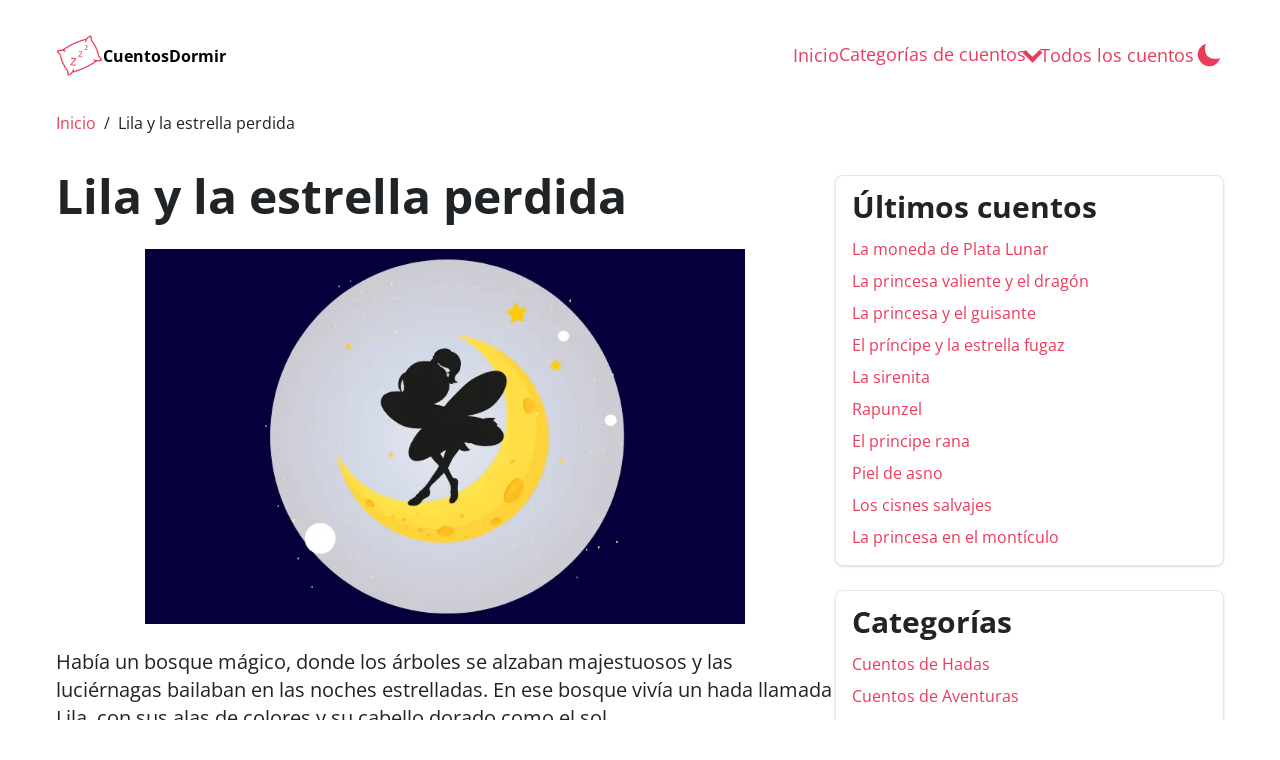

--- FILE ---
content_type: text/html; charset=utf-8
request_url: https://cuentosdormir.net/lila-y-la-estrella-perdida/
body_size: 4198
content:
<!DOCTYPE html><html dir=ltr lang=es><head><link href=/sitemap-index.xml rel=sitemap><script src="https://www.googletagmanager.com/gtag/js?id=G-DMYN8B9X07" async></script><meta charset=utf-8><meta content="width=device-width,initial-scale=1" name=viewport><meta content="ie=edge" http-equiv=X-UA-Compatible><link href=/favicon.svg rel=icon type=image/svg+xml><meta content="Lila y la estrella perdida | Cuentos Dormir" name=title><meta content="Meta description to complete" name=description><meta content="Lila y la estrella perdida | Cuentos Dormir" property=og:title><meta content="Meta description to complete" property=og:description><meta content=website property=og:type><meta content=https://cuentosdormir.net//lila-y-la-estrella-perdida-|-cuentos-dormir property=og:url><meta content=https://cuentosdormir.net//social-preview-image.png property=og:image><title>Lila y la estrella perdida | Cuentos Dormir</title><link href=/_astro/404.f5022589.css rel=stylesheet /><script src=/_astro/hoisted.6eca6ed1.js type=module></script></head><body><header><div class=skip-links><a href=#main-content>Skip to main content</a></div><script type=module>const skipLink=document.querySelector(".skip-links a");skipLink.addEventListener("keydown",(e=>{if(!e.target.closest("a"))return;if("Enter"!==e.key)return;e.preventDefault();const t=e.target.getAttribute("href");if(document.querySelector(t)){const e=document.querySelector(t);e.setAttribute("tabindex","-1"),e.focus()}else if(!document.querySelector(t)&&document.querySelector("h1")){const e=document.querySelector("h1");e.setAttribute("tabindex","-1"),e.focus()}else console.warn("SkipLinks are not set, either missing an h1 or main content id on the page.")}))</script><div class="py-8 is-desktop" id=main-navigation><div class=container><a href=/ class="flex !no-underline gap-2 items-center"><img alt="Your Logo" decoding=async height=37 loading=lazy src=/_astro/pillow_red.98065ba0_Z1RQdBQ.svg width=47><span class="dark:text-inherit font-bold text-black">CuentosDormir</span></a><div class=wrapper><nav aria-label="Main navigation desktop" class=desktop-menu><ul class=menu><li class=menu-item><a href=/ >Inicio</a></li><li class="menu-item has-dropdown"><button aria-expanded=false aria-haspopup=true>Categorías de cuentos</button><ul class=dropdown-menu><li class=submenu-item><a href=/cuentos-de-hadas>Cuentos de Hadas</a></li><li class=submenu-item><a href=/cuentos-de-aventuras>Cuentos de Aventuras</a></li><li class=submenu-item><a href=/cuentos-de-princesas>Cuentos de Princesas</a></li><li class=submenu-item><a href=/cuentos-de-animales>Cuentos de Animales</a></li><li class=submenu-item><a href=/cuentos-de-piratas>Cuentos de Piratas</a></li><li class=submenu-item><a href=/cuentos-de-dinosaurios>Cuentos de Dinosaurios</a></li><li class=submenu-item><a href=/cuentos-de-superheroes>Cuentos de Superhéroes</a></li><li class=submenu-item><a href=/cuentos-de-navidad>Cuentos de Navidad</a></li></ul></li><li class=menu-item><a href=/todos-los-cuentos>Todos los cuentos</a></li></ul></nav><button aria-label="Enable dark mode" class=darkmode-toggle aria-pressed=false><svg aria-hidden=true height=32 width=32 xmlns=http://www.w3.org/2000/svg viewBox="0 0 24 24"><path d="M9.353 3C5.849 4.408 3 7.463 3 11.47A9.53 9.53 0 0 0 12.53 21c4.007 0 7.062-2.849 8.47-6.353C8.17 17.065 8.14 8.14 9.353 3z" fill=currentColor></path></svg></button><script>let darkMode=localStorage.getItem("darkMode");const darkModeToggle=document.querySelector(".darkmode-toggle"),enableDarkMode=(e=!0)=>{document.body.classList.add("darkmode"),darkModeToggle.innerHTML='<svg xmlns="http://www.w3.org/2000/svg" aria-hidden="true" width="32" height="32" viewBox="0 0 24 24"><path fill-rule="evenodd" clip-rule="evenodd" d="M13 3a1 1 0 1 0-2 0v1a1 1 0 1 0 2 0V3zM5.707 4.293a1 1 0 0 0-1.414 1.414l1 1a1 1 0 0 0 1.414-1.414l-1-1zm14 0a1 1 0 0 0-1.414 0l-1 1a1 1 0 0 0 1.414 1.414l1-1a1 1 0 0 0 0-1.414zM12 7a5 5 0 1 0 0 10 5 5 0 0 0 0-10zm-9 4a1 1 0 1 0 0 2h1a1 1 0 1 0 0-2H3zm17 0a1 1 0 1 0 0 2h1a1 1 0 1 0 0-2h-1zM6.707 18.707a1 1 0 1 0-1.414-1.414l-1 1a1 1 0 1 0 1.414 1.414l1-1zm12-1.414a1 1 0 0 0-1.414 1.414l1 1a1 1 0 0 0 1.414-1.414l-1-1zM13 20a1 1 0 1 0-2 0v1a1 1 0 1 0 2 0v-1z" fill="currentColor"/></svg>',darkModeToggle.setAttribute("aria-pressed","true"),darkModeToggle.setAttribute("aria-label","Disable dark mode"),e&&localStorage.setItem("darkMode","enabled")},disableDarkMode=(e=!0)=>{document.body.classList.remove("darkmode"),darkModeToggle.innerHTML='<svg xmlns="http://www.w3.org/2000/svg" aria-hidden="true" width="32" height="32" viewBox="0 0 24 24"><path fill="currentColor" d="M9.353 3C5.849 4.408 3 7.463 3 11.47A9.53 9.53 0 0 0 12.53 21c4.007 0 7.062-2.849 8.47-6.353C8.17 17.065 8.14 8.14 9.353 3z"/></svg>',darkModeToggle.setAttribute("aria-pressed","false"),darkModeToggle.setAttribute("aria-label","Enable dark mode"),e&&localStorage.setItem("darkMode","disabled")},checkPreference=()=>{window.matchMedia("(prefers-color-scheme: dark)").matches?enableDarkMode(!1):disableDarkMode(!1)};"enabled"===darkMode&&enableDarkMode(),"disabled"===darkMode&&disableDarkMode(),darkMode||(window.matchMedia("(prefers-color-scheme: dark)").matches?enableDarkMode(!1):disableDarkMode(!1)),darkModeToggle.addEventListener("click",(()=>{darkMode=document.body.classList.contains("darkmode"),darkMode?disableDarkMode():enableDarkMode()}))</script><button aria-expanded=false aria-label="Open menu navigation" class=responsive-toggle data-astro-cid-3qc6hvr2><svg aria-hidden=true height=21 width=26 xmlns=http://www.w3.org/2000/svg data-astro-cid-3qc6hvr2 fill=var(--action-color)><path d="M2 1.667h24m-24 8h24m-24 8h24" data-astro-cid-3qc6hvr2 stroke=var(--action-color) stroke-linecap=round stroke-linejoin=round stroke-width=2.667></path></svg></button></div><nav aria-label="Main navigation mobile" class=mobile-menu><ul class=menu><li class=menu-item><a href=/ >Inicio</a></li><li class="menu-item has-dropdown"><button aria-expanded=false aria-haspopup=true>Categorías de cuentos</button><ul class=dropdown-menu><li class=submenu-item><a href=/cuentos-de-hadas>Cuentos de Hadas</a></li><li class=submenu-item><a href=/cuentos-de-aventuras>Cuentos de Aventuras</a></li><li class=submenu-item><a href=/cuentos-de-princesas>Cuentos de Princesas</a></li><li class=submenu-item><a href=/cuentos-de-animales>Cuentos de Animales</a></li><li class=submenu-item><a href=/cuentos-de-piratas>Cuentos de Piratas</a></li><li class=submenu-item><a href=/cuentos-de-dinosaurios>Cuentos de Dinosaurios</a></li><li class=submenu-item><a href=/cuentos-de-superheroes>Cuentos de Superhéroes</a></li><li class=submenu-item><a href=/cuentos-de-navidad>Cuentos de Navidad</a></li></ul></li><li class=menu-item><a href=/todos-los-cuentos>Todos los cuentos</a></li></ul></nav></div></div></header><main id=main-content><div class=container><nav aria-label=Breadcrumbs class=breadcrumbs><ol><li class=breadcrumbs__item><a href=/ >Inicio</a></li><li class=breadcrumbs__item><span>Lila y la estrella perdida</span></li></ol></nav></div><section class=my-4><div class="container flex flex-col gap-8 sm:flex-row"><div class="basis-1/1 sm:basis-2/3"><section class=my-4><div class="space-content text-xl"><h1 id=lila-y-la-estrella-perdida>Lila y la estrella perdida</h1><img alt="Ilustración del cuento Lila y la estrella perdida." decoding=async height=400 loading=lazy src=/images/tales/001_lila_y_la_estrella_perdida.webp width=600 class=mx-auto><p>Había un bosque mágico, donde los árboles se alzaban majestuosos y las luciérnagas bailaban en las noches estrelladas. En ese bosque vivía un hada llamada Lila, con sus alas de colores y su cabello dorado como el sol.</p><p>Una noche, mientras Lila miraba el cielo, notó que una estrella brillante había desaparecido. La luz que solía guiar a los navegantes se había apagado en el cielo oscuro. Lila sintió en su corazón que debía hacer algo al respecto.</p><p>Con su lámpara de luciérnaga en mano, comenzó su aventura. Siguió a las luciérnagas, pequeñas luces titilantes que le mostraron el camino a través de riachuelos chispeantes y campos de flores fragantes.</p><p>En su viaje, Lila se encontró con un búho sabio, un pájaro con ojos brillantes que conocía los secretos del bosque.</p><p>—¡Hola, búho sabio! —saludó Lila con entusiasmo—. He perdido una estrella en el cielo y estoy en busca de ella. ¿Sabrías cómo ayudarme?</p><p>El búho asintió con solemnidad y respondió:</p><p>—Las estrellas a veces caen en lugares mágicos. Puedes preguntar a las criaturas mágicas del bosque, ellas te guiarán.</p><p>Siguiendo el consejo del búho, Lila continuó su camino, con las mariposas como guías, hasta llegar a una cascada mágica. Allí, las hadas del agua se acercaron a ella y le hablaron con dulzura:</p><p>—¿Qué te trae por aquí, querida Lila? —preguntó una de las hadas.</p><p>—He perdido una estrella del cielo, y me han dicho que podría estar en el Lago de los Sueños. ¿Podrían ayudarme?</p><p>Las hadas asintieron con una sonrisa y compartieron su sabiduría:</p><p>—El Lago de los Sueños guarda muchos secretos y tesoros. Sumérgete con cuidado y busca la estrella dorada. Si la encuentras, tráela de vuelta al cielo.</p><p>Con esas palabras de aliento, Lila se zambulló en el lago, nadando con determinación hacia el fondo. El agua era cristalina y fresca, y Lila se sintió como un pez dorado en su mundo submarino. Allí, entre corales brillantes y peces de colores, encontró la estrella dorada, que brillaba con un fulgor especial.</p><p>—¡La he encontrado! —exclamó Lila con alegría.</p><p>Con cuidado, Lila recogió la estrella y nadó de regreso a la superficie. Emergió del lago, llevando la estrella en sus manos como si fuera el tesoro más preciado. El bosque mágico se iluminó con un brillo resplandeciente, y todos los seres del bosque celebraron con risas y alegría.</p><p>Lila volvió a su hogar en el bosque con la certeza de que, incluso en la oscuridad, siempre podemos encontrar la luz. Desde entonces, cada noche, cuando los habitantes del bosque miraban al cielo, veían una estrella que brillaba aún más, recordándoles que los sueños siempre se hacen realidad.</p><p>Y así, Lila y su bosque mágico vivieron felices para siempre, compartiendo historias de estrellas y aventuras con cada criatura que habitaba en ese rincón encantado del mundo.</p></div></section></div><div class="basis-1/1 sm:basis-1/3"><div class="bg-white border border-gray-200 dark:bg-gray-800 dark:border-gray-700 rounded-lg shadow sm:mt-6"><div class=container><div class=mt-2><h3>Últimos cuentos</h3><ul class="mt-2 mb-4"><li class="submenu-item mt-2"><a href=/la-moneda-de-plata-lunar>La moneda de Plata Lunar</a></li><li class="submenu-item mt-2"><a href=/la-princesa-valiente-y-el-dragon>La princesa valiente y el dragón</a></li><li class="submenu-item mt-2"><a href=/la-princesa-y-el-guisante>La princesa y el guisante</a></li><li class="submenu-item mt-2"><a href=/el-principe-y-la-estrella-fugaz>El príncipe y la estrella fugaz</a></li><li class="submenu-item mt-2"><a href="/La sirenita">La sirenita</a></li><li class="submenu-item mt-2"><a href=/rapunzel>Rapunzel</a></li><li class="submenu-item mt-2"><a href=/el-principe-rana>El principe rana</a></li><li class="submenu-item mt-2"><a href=/piel-de-asno>Piel de asno</a></li><li class="submenu-item mt-2"><a href=/los-cisnes-salvajes>Los cisnes salvajes</a></li><li class="submenu-item mt-2"><a href=/la-princesa-en-en-monticulo>La princesa en el montículo</a></li></ul></div></div></div><div class="bg-white border border-gray-200 dark:bg-gray-800 dark:border-gray-700 rounded-lg shadow mt-6"><div class=container><div class=mt-2><h3>Categorías</h3><ul class="mt-2 mb-4"><li class="submenu-item mt-2"><a href=/cuentos-de-hadas>Cuentos de Hadas</a></li><li class="submenu-item mt-2"><a href=/cuentos-de-aventuras>Cuentos de Aventuras</a></li><li class="submenu-item mt-2"><a href=/cuentos-de-princesas>Cuentos de Princesas</a></li><li class="submenu-item mt-2"><a href=/cuentos-de-animales>Cuentos de Animales</a></li><li class="submenu-item mt-2"><a href=/cuentos-de-piratas>Cuentos de Piratas</a></li><li class="submenu-item mt-2"><a href=/cuentos-de-dinosaurios>Cuentos de Dinosaurios</a></li><li class="submenu-item mt-2"><a href=/cuentos-de-superheroes>Cuentos de Superhéroes</a></li><li class="submenu-item mt-2"><a href=/cuentos-de-navidad>Cuentos de Navidad</a></li></ul></div></div></div></div></div></section></main><footer><section class=py-8><div class=container><p>Cuentos Dormir - 2023</p></div></section></footer><script defer src="https://static.cloudflareinsights.com/beacon.min.js/vcd15cbe7772f49c399c6a5babf22c1241717689176015" integrity="sha512-ZpsOmlRQV6y907TI0dKBHq9Md29nnaEIPlkf84rnaERnq6zvWvPUqr2ft8M1aS28oN72PdrCzSjY4U6VaAw1EQ==" data-cf-beacon='{"version":"2024.11.0","token":"a520464676634af488ef7d7620d5a3f3","r":1,"server_timing":{"name":{"cfCacheStatus":true,"cfEdge":true,"cfExtPri":true,"cfL4":true,"cfOrigin":true,"cfSpeedBrain":true},"location_startswith":null}}' crossorigin="anonymous"></script>
</body></html>

--- FILE ---
content_type: text/css; charset=utf-8
request_url: https://cuentosdormir.net/_astro/404.f5022589.css
body_size: 5747
content:
*,:before,:after{box-sizing:border-box;border-width:0;border-style:solid;border-color:#e5e7eb}:before,:after{--tw-content:""}html{line-height:1.5;-webkit-text-size-adjust:100%;-moz-tab-size:4;-o-tab-size:4;tab-size:4;font-family:ui-sans-serif,system-ui,-apple-system,BlinkMacSystemFont,Segoe UI,Roboto,Helvetica Neue,Arial,Noto Sans,sans-serif,"Apple Color Emoji","Segoe UI Emoji",Segoe UI Symbol,"Noto Color Emoji";font-feature-settings:normal;font-variation-settings:normal}body{margin:0;line-height:inherit}hr{height:0;color:inherit;border-top-width:1px}abbr:where([title]){-webkit-text-decoration:underline dotted;text-decoration:underline dotted}h1,h2,h3,h4,h5,h6{font-size:inherit;font-weight:inherit}a{color:inherit;text-decoration:inherit}b,strong{font-weight:bolder}code,kbd,samp,pre{font-family:ui-monospace,SFMono-Regular,Menlo,Monaco,Consolas,Liberation Mono,Courier New,monospace;font-size:1em}small{font-size:80%}sub,sup{font-size:75%;line-height:0;position:relative;vertical-align:baseline}sub{bottom:-.25em}sup{top:-.5em}table{text-indent:0;border-color:inherit;border-collapse:collapse}button,input,optgroup,select,textarea{font-family:inherit;font-feature-settings:inherit;font-variation-settings:inherit;font-size:100%;font-weight:inherit;line-height:inherit;color:inherit;margin:0;padding:0}button,select{text-transform:none}button,[type=button],[type=reset],[type=submit]{-webkit-appearance:button;background-color:transparent;background-image:none}:-moz-focusring{outline:auto}:-moz-ui-invalid{box-shadow:none}progress{vertical-align:baseline}::-webkit-inner-spin-button,::-webkit-outer-spin-button{height:auto}[type=search]{-webkit-appearance:textfield;outline-offset:-2px}::-webkit-search-decoration{-webkit-appearance:none}::-webkit-file-upload-button{-webkit-appearance:button;font:inherit}summary{display:list-item}blockquote,dl,dd,h1,h2,h3,h4,h5,h6,hr,figure,p,pre{margin:0}fieldset{margin:0;padding:0}legend{padding:0}ol,ul,menu{list-style:none;margin:0;padding:0}dialog{padding:0}textarea{resize:vertical}input::-moz-placeholder,textarea::-moz-placeholder{opacity:1;color:#9ca3af}input::placeholder,textarea::placeholder{opacity:1;color:#9ca3af}button,[role=button]{cursor:pointer}:disabled{cursor:default}img,svg,video,canvas,audio,iframe,embed,object{display:block;vertical-align:middle}img,video{max-width:100%;height:auto}[hidden]{display:none}*,:before,:after{--tw-border-spacing-x:0;--tw-border-spacing-y:0;--tw-translate-x:0;--tw-translate-y:0;--tw-rotate:0;--tw-skew-x:0;--tw-skew-y:0;--tw-scale-x:1;--tw-scale-y:1;--tw-pan-x: ;--tw-pan-y: ;--tw-pinch-zoom: ;--tw-scroll-snap-strictness:proximity;--tw-gradient-from-position: ;--tw-gradient-via-position: ;--tw-gradient-to-position: ;--tw-ordinal: ;--tw-slashed-zero: ;--tw-numeric-figure: ;--tw-numeric-spacing: ;--tw-numeric-fraction: ;--tw-ring-inset: ;--tw-ring-offset-width:0px;--tw-ring-offset-color:#fff;--tw-ring-color:rgb(59 130 246 / .5);--tw-ring-offset-shadow:0 0 #0000;--tw-ring-shadow:0 0 #0000;--tw-shadow:0 0 #0000;--tw-shadow-colored:0 0 #0000;--tw-blur: ;--tw-brightness: ;--tw-contrast: ;--tw-grayscale: ;--tw-hue-rotate: ;--tw-invert: ;--tw-saturate: ;--tw-sepia: ;--tw-drop-shadow: ;--tw-backdrop-blur: ;--tw-backdrop-brightness: ;--tw-backdrop-contrast: ;--tw-backdrop-grayscale: ;--tw-backdrop-hue-rotate: ;--tw-backdrop-invert: ;--tw-backdrop-opacity: ;--tw-backdrop-saturate: ;--tw-backdrop-sepia: }::backdrop{--tw-border-spacing-x:0;--tw-border-spacing-y:0;--tw-translate-x:0;--tw-translate-y:0;--tw-rotate:0;--tw-skew-x:0;--tw-skew-y:0;--tw-scale-x:1;--tw-scale-y:1;--tw-pan-x: ;--tw-pan-y: ;--tw-pinch-zoom: ;--tw-scroll-snap-strictness:proximity;--tw-gradient-from-position: ;--tw-gradient-via-position: ;--tw-gradient-to-position: ;--tw-ordinal: ;--tw-slashed-zero: ;--tw-numeric-figure: ;--tw-numeric-spacing: ;--tw-numeric-fraction: ;--tw-ring-inset: ;--tw-ring-offset-width:0px;--tw-ring-offset-color:#fff;--tw-ring-color:rgb(59 130 246 / .5);--tw-ring-offset-shadow:0 0 #0000;--tw-ring-shadow:0 0 #0000;--tw-shadow:0 0 #0000;--tw-shadow-colored:0 0 #0000;--tw-blur: ;--tw-brightness: ;--tw-contrast: ;--tw-grayscale: ;--tw-hue-rotate: ;--tw-invert: ;--tw-saturate: ;--tw-sepia: ;--tw-drop-shadow: ;--tw-backdrop-blur: ;--tw-backdrop-brightness: ;--tw-backdrop-contrast: ;--tw-backdrop-grayscale: ;--tw-backdrop-hue-rotate: ;--tw-backdrop-invert: ;--tw-backdrop-opacity: ;--tw-backdrop-saturate: ;--tw-backdrop-sepia: }.container{width:100%}@media (min-width:640px){.container{max-width:640px}}@media (min-width:768px){.container{max-width:768px}}@media (min-width:1024px){.container{max-width:1024px}}@media (min-width:1280px){.container{max-width:1280px}}@media (min-width:1536px){.container{max-width:1536px}}.visible{visibility:visible}.invisible{visibility:hidden}.static{position:static}.absolute{position:absolute}.relative{position:relative}.sticky{position:sticky}.mx-auto{margin-left:auto;margin-right:auto}.my-10{margin-top:2.5rem;margin-bottom:2.5rem}.my-12{margin-top:3rem;margin-bottom:3rem}.my-14{margin-top:3.5rem;margin-bottom:3.5rem}.my-3{margin-top:.75rem;margin-bottom:.75rem}.my-4{margin-top:1rem;margin-bottom:1rem}.my-64{margin-top:16rem;margin-bottom:16rem}.my-8{margin-top:2rem;margin-bottom:2rem}.mb-4{margin-bottom:1rem}.mt-12{margin-top:3rem}.mt-2{margin-top:.5rem}.mt-6{margin-top:1.5rem}.block{display:block}.flex{display:flex}.grid{display:grid}.hidden{display:none}.h-24{height:6rem}.flex-shrink{flex-shrink:1}.transform{transform:translate(var(--tw-translate-x),var(--tw-translate-y)) rotate(var(--tw-rotate)) skew(var(--tw-skew-x)) skewY(var(--tw-skew-y)) scaleX(var(--tw-scale-x)) scaleY(var(--tw-scale-y))}.resize{resize:both}.grid-cols-1{grid-template-columns:repeat(1,minmax(0,1fr))}.grid-cols-2{grid-template-columns:repeat(2,minmax(0,1fr))}.flex-col{flex-direction:column}.flex-wrap{flex-wrap:wrap}.place-content-center{place-content:center}.items-center{align-items:center}.justify-center{justify-content:center}.gap-2{gap:.5rem}.gap-24{gap:6rem}.gap-4{gap:1rem}.gap-8{gap:2rem}.rounded-lg{border-radius:.5rem}.rounded-t-lg{border-top-left-radius:.5rem;border-top-right-radius:.5rem}.border{border-width:1px}.border-gray-200{--tw-border-opacity:1;border-color:rgb(229 231 235/var(--tw-border-opacity))}.bg-white{--tw-bg-opacity:1;background-color:rgb(255 255 255/var(--tw-bg-opacity))}.p-2{padding:.5rem}.py-8{padding-top:2rem;padding-bottom:2rem}.text-center{text-align:center}.text-2xl{font-size:1.5rem;line-height:2rem}.text-4xl{font-size:2.25rem;line-height:2.5rem}.text-6xl{font-size:3.75rem;line-height:1}.text-xl{font-size:1.25rem;line-height:1.75rem}.font-bold{font-weight:700}.font-semibold{font-weight:600}.text-black{--tw-text-opacity:1;color:rgb(0 0 0/var(--tw-text-opacity))}.underline{text-decoration-line:underline}.\!no-underline{text-decoration-line:none!important}.shadow{--tw-shadow:0 1px 3px 0 rgb(0 0 0 / .1), 0 1px 2px -1px rgb(0 0 0 / .1);--tw-shadow-colored:0 1px 3px 0 var(--tw-shadow-color), 0 1px 2px -1px var(--tw-shadow-color);box-shadow:var(--tw-ring-offset-shadow, 0 0 #0000),var(--tw-ring-shadow, 0 0 #0000),var(--tw-shadow)}.outline{outline-style:solid}.filter{filter:var(--tw-blur) var(--tw-brightness) var(--tw-contrast) var(--tw-grayscale) var(--tw-hue-rotate) var(--tw-invert) var(--tw-saturate) var(--tw-sepia) var(--tw-drop-shadow)}.transition{transition-property:color,background-color,border-color,text-decoration-color,fill,stroke,opacity,box-shadow,transform,filter,-webkit-backdrop-filter;transition-property:color,background-color,border-color,text-decoration-color,fill,stroke,opacity,box-shadow,transform,filter,backdrop-filter;transition-property:color,background-color,border-color,text-decoration-color,fill,stroke,opacity,box-shadow,transform,filter,backdrop-filter,-webkit-backdrop-filter;transition-timing-function:cubic-bezier(.4,0,.2,1);transition-duration:.15s}:is(.darkmode .dark\:border-gray-700){--tw-border-opacity:1;border-color:rgb(55 65 81/var(--tw-border-opacity))}:is(.darkmode .dark\:bg-gray-800){--tw-bg-opacity:1;background-color:rgb(31 41 55/var(--tw-bg-opacity))}:is(.darkmode .dark\:text-inherit){color:inherit}:is(.darkmode .dark\:text-white){--tw-text-opacity:1;color:rgb(255 255 255/var(--tw-text-opacity))}@media (min-width:640px){.sm\:mt-6{margin-top:1.5rem}.sm\:basis-1\/3{flex-basis:33.333333%}.sm\:basis-2\/3{flex-basis:66.666667%}.sm\:grid-cols-3{grid-template-columns:repeat(3,minmax(0,1fr))}.sm\:flex-row{flex-direction:row}.sm\:gap-8{gap:2rem}}@media (min-width:768px){.md\:h-28{height:7rem}.md\:grid-cols-2{grid-template-columns:repeat(2,minmax(0,1fr))}.md\:grid-cols-4{grid-template-columns:repeat(4,minmax(0,1fr))}}@media (min-width:1024px){.lg\:grid-cols-4{grid-template-columns:repeat(4,minmax(0,1fr))}.lg\:text-2xl{font-size:1.5rem;line-height:2rem}.lg\:text-5xl{font-size:3rem;line-height:1}}html{box-sizing:border-box;scroll-behavior:smooth}@media (prefers-reduced-motion:reduce){html{scroll-behavior:auto}html body *{animation-duration:0s!important;animation-delay:0s!important}}*,:after,:before{box-sizing:inherit}blockquote,body,figure,h1,h2,h3,h4,h5,h6,hr,li,ol,p,pre,ul{margin:0;padding:0}ul:where([class]){list-style:none}button,input,select,textarea{color:inherit;letter-spacing:inherit;font:inherit}input[type=text],textarea{width:100%}fieldset{padding:0;border:0}legend{margin-bottom:.5rem;max-width:100%}button,input,textarea{border:1px solid gray}button{padding:.75em 1em;border-radius:0;background-color:transparent;line-height:1}button *{pointer-events:none}button:hover{cursor:pointer}embed,iframe,img,object,svg,video{display:block;max-width:100%}table{width:100%;table-layout:fixed}[hidden]{display:none!important}noscript{display:block;margin-top:1em;margin-bottom:1em}[tabindex="-1"]{outline:0!important;box-shadow:none!important}:root{--primary-100:#F46C8B;--primary-200:#EF4F72;--primary-300:#eb3b5b;--primary-400:#CB305A;--primary-500:#B52C55;--secondary-100:#b5e5d5;--secondary-200:#85d5bb;--secondary-300:#53c3a0;--secondary-400:#2CB58C;--secondary-500:#02A77A;--neutral-100:hsl(0, 0%, 100%);--neutral-200:hsl(200, 23%, 97%);--neutral-300:hsl(200, 12%, 95%);--neutral-400:hsl(205, 12%, 88%);--neutral-500:hsl(209, 13%, 83%);--neutral-600:hsl(208, 6%, 55%);--neutral-700:hsl(210, 8%, 31%);--neutral-800:hsl(212, 9%, 22%);--neutral-900:hsl(210, 10%, 14%);--dark-100:hsl(240, 4%, 9%)}@font-face{font-family:Open Sans;src:local("Open Sans ExtraBold"),local("OpenSans-ExtraBold"),url(/fonts/OpenSans-ExtraBold.woff2)format("woff2"),url(/fonts/OpenSans-ExtraBold.woff)format("woff");font-weight:700;font-style:normal;font-display:swap}@font-face{font-family:Open Sans;src:local("Open Sans Bold"),local("OpenSans-Bold"),url(/fonts/OpenSans-Bold.woff2)format("woff2"),url(/fonts/OpenSans-Bold.woff)format("woff");font-weight:700;font-style:normal;font-display:swap}@font-face{font-family:Open Sans;src:local("Open Sans Italic"),local("OpenSans-Italic"),url(/fonts/OpenSans-Italic.woff2)format("woff2"),url(/fonts/OpenSans-Italic.woff)format("woff");font-weight:400;font-style:italic;font-display:swap}@font-face{font-family:Open Sans;src:local("Open Sans Regular"),local("OpenSans-Regular"),url(/fonts/OpenSans-Regular.woff2)format("woff2"),url(/fonts/OpenSans-Regular.woff)format("woff");font-weight:400;font-style:normal;font-display:swap}body{font-family:var(--font-family-default);text-shadow:rgba(0,0,0,.01)0 0 1px;text-rendering:optimizeLegibility;font-synthesis:none;font-size:1rem;line-height:1.5rem;-webkit-text-size-adjust:100%;-moz-osx-font-smoothing:grayscale;-webkit-font-smoothing:antialiased}body a:not(.button){color:var(--action-color)}body a:not(.button):visited{color:var(--action-color)}body a:not(.button):hover,body a:not(.button):focus{color:var(--action-color-state);text-decoration:underline}body :where(main) a{word-wrap:break-word;word-break:break-word}body :where(h1,h2){font-family:var(--font-family-special)}body h1,body h2{font-weight:800}body h3,body h4,body h5,body h6{font-weight:600}body h1{font-size:2.25rem;line-height:3.375rem}@media (min-width:48em){body h1{font-size:3rem;line-height:3.625rem}}body h2{font-size:1.875rem;line-height:2.8125rem}@media (min-width:48em){body h2{font-size:2.25rem;line-height:3.375rem}}body h3{font-size:1.5rem;line-height:2.25rem}@media (min-width:48em){body h3{font-size:1.875rem;line-height:2.8125rem}}body h4{font-size:1.25rem;line-height:1.875rem}@media (min-width:48em){body h4{font-size:1.5rem;line-height:2.25rem}}body h5{font-size:1.125rem;line-height:1.5rem}@media (min-width:48em){body h5{font-size:1.25rem;line-height:1.875rem}body h5 h6{font-size:1rem}body h5{font-size:1.125rem;line-height:1.6875rem}}ul:not([class]) ul,ul:not([class]) ol,ol:not([class]) ul,ol:not([class]) ol{padding:.5rem 1rem 0}ul:not([class]) li,ol:not([class]) li{margin-bottom:.5rem}ul:not([class])>li::marker{display:block;color:var(--primary-800)}ol.incremented,ol.incremented ol{counter-reset:item}ol.incremented ol,ol.incremented ul{margin:.75rem 0 0 1rem}ol.incremented li{display:block;margin-bottom:.5rem}@media (min-width:48em){ol.incremented li{margin-bottom:.75rem}}ol.incremented li:before{content:counters(item,".")". ";counter-increment:item}ol.incremented li:last-child{margin-bottom:0}ol.incremented li p{display:inline}ol.incremented ul li:before{content:""}.container{margin:0 auto;padding:0 1rem;max-width:100%}@media (min-width:48em){.container{padding:0 2rem}}@media (min-width:75em){.container{padding:0 1rem;max-width:1200px}}.container.stretch{max-width:100%}.button{display:inline-block;padding:.75rem 1rem;font-weight:700;text-decoration:none;text-align:center;color:var(--neutral-900);background-color:var(--primary-100);border:3px solid var(--primary-100);border-radius:3px;transition:color .15s ease-in-out,background-color .15s ease-in-out,border-color .15s ease-in-out}.button:hover,.button:focus{text-decoration:underline;background-color:var(--primary-200);border-color:var(--primary-200)}.button:visited{color:var(--neutral-900)}.button.color-secondary{background-color:var(--secondary-100);border-color:var(--secondary-100)}.button.color-secondary:hover,.button.color-secondary:focus{background-color:var(--secondary-400);border-color:var(--secondary-400)}.button.color-neutral{background-color:var(--neutral-500);border-color:var(--neutral-500)}.button.color-neutral:hover,.button.color-neutral:focus{background-color:var(--neutral-400);border-color:var(--neutral-400)}.button.color-info{background-color:var(--info-300);border-color:var(--info-300)}.button.color-info:hover,.button.color-info:focus{background-color:var(--info-200);border-color:var(--info-200)}.button.color-success{background-color:var(--success-400);border-color:var(--success-400)}.button.color-success:hover,.button.color-success:focus{background-color:var(--success-300);border-color:var(--success-300)}.button.color-warning{background-color:var(--warning-400);border-color:var(--warning-400)}.button.color-warning:hover,.button.color-warning:focus{background-color:var(--warning-300);border-color:var(--warning-300)}.button.color-error{background-color:var(--error-300);border-color:var(--error-300)}.button.color-error:hover,.button.color-error:focus{background-color:var(--error-200);border-color:var(--error-200)}.button.size-tiny{padding:.125rem .25rem;font-size:.75rem;line-height:1.125rem}.button.size-small{padding:.25rem .5rem;font-size:.875rem;line-height:1.3125rem}.button.size-large{padding:.75rem 1rem;font-size:1.125rem;line-height:1.6875rem}.button.size-huge{padding:1rem 2rem;font-size:1.25rem;line-height:1.875rem}.button.behavior-full{display:block;width:100%}.button.type-secondary{background-color:transparent}.button.type-secondary:hover,.button.type-secondary:focus{background-color:transparent}.button.has-icon{display:flex;align-items:center;gap:.5rem}.button.has-icon [astro-icon]{width:30px}.darkmode .button.type-secondary{color:var(--neutral-100)}.space-content>*+*,.space-content>dl>*+*{margin-top:1.5rem;margin-bottom:0}.space-content>h2{margin-top:3rem}@media (min-width:75em){.space-content>h2{margin-top:4rem}}.space-content>h3{margin-top:2rem}@media (min-width:75em){.space-content>h3{margin-top:3rem}}.space-content>h4{margin-top:1.5rem}@media (min-width:75em){.space-content>h4{margin-top:2rem}}.space-content>h5{margin-top:1rem}@media (min-width:75em){.space-content>h5{margin-top:1.5rem}}.space-content>h6{margin-top:1rem}@media (min-width:75em){.space-content>h6{margin-top:1.5rem}}.space-content>:first-child{margin-top:0}[data-astro-cid-3qc6hvr2]:focus,[data-astro-cid-3qc6hvr2]:focus-visible{outline:2px dotted #000;outline-color:#000;outline-offset:0;box-shadow:0 0 0 2px #fff}[data-astro-cid-3qc6hvr2]:focus:not(:focus-visible){outline:0;box-shadow:none}.responsive-toggle[data-astro-cid-3qc6hvr2]{display:none;padding:0;margin-top:6px;border:0}.responsive-toggle[data-astro-cid-3qc6hvr2] svg[data-astro-cid-3qc6hvr2]{width:30px}.responsive-toggle[data-astro-cid-3qc6hvr2] svg[data-astro-cid-3qc6hvr2] path[data-astro-cid-3qc6hvr2]{transition:fill .2s ease-in-out}.responsive-toggle[data-astro-cid-3qc6hvr2]:hover svg[data-astro-cid-3qc6hvr2] path[data-astro-cid-3qc6hvr2]{fill:var(--primary-400)}.accordion__wrapper{list-style:none;padding:0}.accordion__item,.accordion__header{width:100%}.accordion__header{display:flex;justify-content:space-between;border:2px solid #202020;padding:1rem}.accordion__item .accordion__header{border-bottom:0}.accordion__item .accordion__header:focus{outline-offset:-6px;box-shadow:inset 0 0 0 2px #fff}.accordion__item:only-of-type .accordion__header,.accordion__item:last-of-type .accordion__header{border:2px solid #202020}.accordion__item:only-of-type .accordion__panel,.accordion__item:last-of-type .accordion__panel{border-bottom:2px solid #202020}.header__toggle-indicator{width:20px}.accordion__panel{visibility:hidden;overflow:hidden;height:0;border-left:2px solid #202020;border-right:2px solid #202020;transition:height .3s ease-in-out,visibility 0s .3s}.panel__inner{padding:2rem 1rem}.is-active .accordion__header{border:2px solid #202020}.is-active .accordion__panel{visibility:visible;height:auto;transition:height .3s ease-in-out,visibility 0s 0s}.breadcrumbs ol{padding:0;margin:0;list-style:none}.breadcrumbs__item{display:inline}.breadcrumbs__item:after{content:"/";margin:0 .5rem}.breadcrumbs__item:last-child:after{content:""}.card{display:flex;flex-direction:column;border:2px solid #000;border-radius:.5rem;max-width:60ch;min-height:100%;position:relative;overflow:hidden;transition:box-shadow .15s ease-in-out}.card:hover,.card:focus-within{box-shadow:0 0 0 .25rem}.card:focus-within a:focus{text-decoration:none;box-shadow:none;outline:0}.card__image{height:10rem}.card__image img{height:100%;width:100%;-o-object-fit:cover;object-fit:cover}.card__content{display:flex;flex-direction:column;flex-grow:1;padding:1rem}.card__content a{text-decoration:none}.card__content a:focus{text-decoration:underline}.card__content a:after{content:"";position:absolute;inset:0}.card__content:last-child{margin-top:auto;padding-top:2rem}dialog::backdrop{background-color:#00000080;filter:blur(6px)}.modal{color:#000;background-color:#fff;border:.5rem solid #000;border-radius:1rem;padding:0}.modal .modal__inner{opacity:1}.modal__inner{width:clamp(30ch,70%,75ch);color:#000;background-color:#fff;border-radius:1rem;opacity:0;transition:opacity .3s ease-in-out;width:100%;height:100%}.modal__content{display:flex;flex-direction:column;align-items:flex-start;gap:.75rem;padding:2rem}.modal__close{width:100%}.modal__close button{border:0;background-color:#d3d3d3;border-bottom-left-radius:.4rem;border-bottom-right-radius:.4rem;text-align:right;transition:background-color .15s ease-in-out;width:100%;margin:0;padding:.5rem}.modal__close button:hover,.modal__close button:focus{background-color:gray;text-decoration:underline}.notification{display:flex;align-items:center;gap:.75rem;padding:1rem;color:var(--neutral-900, #202427);background-color:var(--neutral-200, #f6f8f9);border:2px solid var(--neutral-600, #858d93);border-radius:.25rem}.notification.type-info{color:var(--info-900, #035486);background-color:var(--info-100, #e0f7ff);border-color:var(--info-600, #1a91d1)}.notification.type-success{color:var(--success-900, #014b3e);background-color:var(--success-100, #eefcf6);border-color:var(--success-500, #28a980)}.notification.type-warning{color:var(--warning-900, #8e2a0b);background-color:var(--warning-100, #fffbeb);border-color:var(--warning-600, #dc901e)}.notification.type-error{color:var(--error-900, #5e0317);background-color:var(--error-100, #ffe0e0);border-color:var(--error-500, #df2a39)}.notification [astro-icon]{flex-shrink:0;width:40px}.pagination .pagination__list{display:flex;align-items:center;gap:1rem}.pagination a,.pagination .disabled{display:block;border-width:2px;border-style:solid;border-radius:3px}.pagination a{border-color:currentColor;transition:background-color .15s ease-in-out}.pagination a:hover,.pagination a:focus-visible{background-color:orange}.pagination a:focus-visible svg path{stroke:#222}.pagination .disabled{border-color:gray;opacity:.5}.skip-links a{color:var(--action-color, #222);background-color:var(--background, #fff);border-bottom-right-radius:6px;padding:1rem 3.25rem;position:absolute;display:block;z-index:10;top:-100vh;left:0}.skip-links a:hover,.skip-links a:focus{top:0;outline-offset:2px}#main-navigation>.container{display:flex;justify-content:space-between;flex-wrap:wrap}#main-navigation.is-desktop .desktop-menu{visibility:visible;position:static}#main-navigation.is-desktop .mobile-menu{display:none}#main-navigation.is-desktop .darkmode-toggle{margin-top:-6px}#main-navigation.is-mobile{flex-direction:column}#main-navigation.is-mobile .mobile-menu{display:none}#main-navigation.is-mobile .mobile-menu.show{display:block}#main-navigation.is-mobile .desktop-menu{visibility:hidden;z-index:-99;position:absolute;left:0}#main-navigation.is-mobile .responsive-toggle{display:block}#main-navigation .wrapper{display:flex;align-items:center;gap:1rem}#main-navigation nav>ul{display:flex;gap:1.5rem;list-style-type:none}#main-navigation nav>ul a,#main-navigation nav>ul button{font-size:1.125rem;line-height:1.6875rem;transition:color .15s ease-in-out}#main-navigation nav>ul .is-active{font-weight:700}#main-navigation nav>ul .is-hover{text-decoration:underline}#main-navigation .mobile-menu{flex-basis:100%;padding:2rem 0}#main-navigation .mobile-menu>ul{flex-direction:column}#main-navigation .mobile-menu>ul ul{position:relative;margin-top:1rem}#main-navigation .mobile-menu a,#main-navigation .mobile-menu button{display:block;width:100%;padding:.5rem 0}#main-navigation .has-dropdown{position:relative}#main-navigation .has-dropdown>button{display:flex;align-items:center;gap:.5rem;padding:0;margin-top:-1px;border:0;color:var(--action-color)}#main-navigation .has-dropdown>button:hover{color:var(--action-color-state);text-decoration:underline}#main-navigation .has-dropdown>button:hover:after{border-color:var(--action-color-state)}#main-navigation .has-dropdown>button:after{content:"";width:.85rem;height:.75em;margin-top:-.25rem;border-style:solid;border-width:.2em .2em 0 0;border-color:var(--action-color);transform:rotate(135deg)}#main-navigation .has-dropdown>button.show:after{margin-top:.25rem;transform:rotate(-45deg)}#main-navigation .has-dropdown>button.show~ul{display:flex;flex-direction:column;gap:.5rem}#main-navigation .has-dropdown ul{display:none;position:absolute;z-index:100;min-width:260px;inset:125%0 auto;padding:1rem;background-color:var(--neutral-background);border:2px solid #000;box-shadow:0 10px 20px #00000026}.darkmode-toggle{padding:0;border:0}.darkmode-toggle svg{width:30px;margin-top:4px}.darkmode-toggle svg path{fill:var(--action-color);transition:fill .2s ease-in-out}.darkmode-toggle:hover svg path{fill:var(--action-color-state)}.darkmode-toggle:focus{outline:2px dotted #000;outline-color:#000;outline-offset:0;box-shadow:0 0 0 2px #fff}.darkmode-toggle:focus:not(:focus-visible){outline:0;box-shadow:none}:focus,:focus-visible{outline:2px dotted #000;outline-color:#000;outline-offset:0;box-shadow:0 0 0 2px #fff}:focus:not(:focus-visible){outline:0;box-shadow:none}header .type-icon a{display:block}header .type-icon a [astro-icon]{margin-top:-4px;width:30px}header .type-icon a [astro-icon] path{fill:var(--action-color);transition:fill .2s ease-in-out}header .type-icon a:hover [astro-icon] path{fill:var(--action-color-state)}:root{--radius-small:3px;--radius-large:6px;--gap-default:2rem;--font-measure:70ch;--font-family-default:"Open Sans", sans-serif;--font-family-special:"Open Sans", sans-serif;--font-color:var(--neutral-900);--action-color:var(--primary-300);--action-color-state:var(--primary-500);--background:var(--neutral-100);--primary-background:var(--primary-100);--neutral-background:var(--neutral-200)}.darkmode{--font-color:var(--neutral-100);--action-color:var(--secondary-100);--action-color-state:var(--secondary-500);--background:var(--dark-100);--primary-background:var(--primary-500);--neutral-background:var(--neutral-900)}html,body{height:100%;overflow-x:hidden}body{display:flex;flex-direction:column;color:var(--font-color);background-color:var(--background)}body main{flex:1 0 auto}body footer{flex-shrink:0}pre{padding:1rem;border-radius:.35rem;border:2px solid var(--action-color)}body .pagination a:hover,body .pagination a:focus-visible{background-color:var(--action-color-state)}body .pagination a:hover svg path,body .pagination a:focus-visible svg path{stroke:#fff}

--- FILE ---
content_type: application/javascript
request_url: https://cuentosdormir.net/_astro/hoisted.6eca6ed1.js
body_size: 1259
content:
window.dataLayer=window.dataLayer||[];function A(){dataLayer.push(arguments)}A("js",new Date);A("config","G-DMYN8B9X07");const L=document.querySelectorAll(".modal");let h,u;const S=e=>[...e.querySelectorAll('a, button, input, textarea, select, details,[tabindex]:not([tabindex="-1"])')].filter(t=>!t.hasAttribute("disabled")),x=(e,t)=>{const o=S(t),n=o[0],r=o[o.length-1];document.activeElement===r&&e.key==="Tab"&&!e.shiftKey&&(e.preventDefault(),n.focus()),document.activeElement===n&&e.key==="Tab"&&e.shiftKey&&(e.preventDefault(),r.focus())},D=e=>{const t=e.querySelector("h3"),o=e.querySelector(".modal__inner");e.showModal(),t.focus(),h=new AbortController,u=new AbortController,document.addEventListener("keydown",n=>x(n,e),{signal:h.signal}),e.addEventListener("keydown",n=>{n.key==="Escape"&&f()},{signal:u.signal}),e.addEventListener("click",()=>{f()},{signal:u.signal}),o.addEventListener("click",n=>{n.stopPropagation()},{signal:u.signal})},f=()=>{L.forEach(e=>{const t=e.getAttribute("aria-labelledby");document.querySelector(`#${t}`).focus({preventScroll:!0}),e.close(),h?.abort(),u?.abort()})};L.forEach(e=>{const t=e.getAttribute("aria-labelledby"),o=e.querySelector(".modal__close button"),n=document.querySelector(`#${t}`);if(!n)throw new Error(`Trigger element not found. 

      Did you forget to add a trigger element with id: "${t}"?`);n.addEventListener("click",()=>D(e)),o.addEventListener("click",f)});window.closeModal=f;const l=document.querySelector("#main-navigation"),p=l.querySelector("ul"),g=[...document.querySelectorAll(".has-dropdown button")],q=()=>{const e=l.querySelectorAll("nav > ul"),t=window.location.pathname;e.forEach(o=>{[...o.querySelectorAll('a:not([rel*="external"])')].forEach(r=>{(t.includes(r.pathname.replaceAll("/",""))&&r.textContent!=="Inicio"||r.textContent==="Inicio"&&t==="/")&&(r.classList.add("is-active"),r.setAttribute("aria-current","page"))})})},E=()=>{const e=l.getBoundingClientRect().width,t=document.querySelector(".desktop-menu").getBoundingClientRect().width,o=300,n=Math.round(t)+o;n>=e?(l.classList.remove("is-desktop"),l.classList.add("is-mobile")):n<=e&&(l.classList.add("is-desktop"),l.classList.remove("is-mobile"))},I=e=>e.getBoundingClientRect().right>(window.innerWidth||document.documentElement.clientWidth),M=e=>{const t=e.parentNode.querySelector("ul");e.classList.add("show"),e.setAttribute("aria-expanded","true"),I(t)&&(t.style.left="auto")},m=e=>{e.classList.remove("show"),e.setAttribute("aria-expanded","false")},b=()=>{for(let e=0;e<g.length;e++)m(g[e])},C=e=>{e.target.getAttribute("aria-expanded")==="false"?(b(),M(e.target)):m(e.target)};p&&p.addEventListener("keydown",e=>{const t=e.target,o=t.closest("li"),n=[...p.querySelectorAll(".menu-item")],r=t.closest(".has-dropdown button"),d=t.closest(".has-dropdown li"),y=n.findIndex(c=>c===o),a=e.key;let s;if(a==="ArrowRight"&&(n.indexOf(o)===n.length-1?s=n[0]:s=n[y+1]),a==="ArrowLeft"&&(n.indexOf(o)===0?s=n[n.length-1]:s=n[y-1]),a==="Escape"&&(s=n[0]),r){const c=r.nextElementSibling.querySelector("li");a==="ArrowDown"&&(e.preventDefault(),M(r),s=c),a==="Escape"&&m(r)}if(d){const c=d.parentNode,i=[...c.querySelectorAll("li")],v=i.findIndex(k=>k===d);a==="ArrowDown"&&(e.preventDefault(),i.indexOf(d)===i.length-1?s=i[0]:s=i[v+1]),a==="ArrowUp"&&(e.preventDefault(),i.indexOf(d)===0?s=i[i.length-1]:s=i[v-1]),a==="Escape"&&(s=c.previousElementSibling.parentNode,b())}s&&s.querySelector("a, button, input").focus()});g&&g.forEach(e=>{e.addEventListener("click",C)});q();E();window.addEventListener("resize",E);window.addEventListener("click",e=>{const t=e.target;!t.hasAttribute("aria-haspopup")&&!t.classList.contains("submenu-item")&&b()});const w=document.querySelector(".responsive-toggle"),T=e=>{e.setAttribute("aria-expanded",!0),e.setAttribute("aria-label","Close menu navigation"),e.innerHTML='<svg width="20" height="20" aria-hidden="true" fill="var(--action-color)" xmlns="http://www.w3.org/2000/svg"><path d="M10 10 2 2m8 8 8 8m-8-8 8-8m-8 8-8 8" stroke="var(--action-color)" stroke-width="2.667" stroke-linecap="round" stroke-linejoin="round"/></svg>'},B=e=>{e.setAttribute("aria-expanded",!1),e.setAttribute("aria-label","Open menu navigation"),e.innerHTML='<svg width="26" height="21" aria-hidden="true" fill="var(--action-color)" xmlns="http://www.w3.org/2000/svg"><path d="M2 1.667h24m-24 8h24m-24 8h24" stroke="var(--action-color)" stroke-width="2.667" stroke-linecap="round" stroke-linejoin="round"/></svg>'};w.addEventListener("click",e=>{const t=document.querySelector(".mobile-menu");t.classList.toggle("show"),t.classList.contains("show")?T(w):B(w)});


--- FILE ---
content_type: image/svg+xml
request_url: https://cuentosdormir.net/_astro/pillow_red.98065ba0_Z1RQdBQ.svg
body_size: 16839
content:
<svg xmlns="http://www.w3.org/2000/svg" width="600" height="600" version="1.2"><defs><image id="a" width="581" height="518" href="[data-uri]"/><image id="b" width="73" height="104" href="[data-uri]"/><image id="c" width="57" height="80" href="[data-uri]"/><image id="d" width="44" height="63" href="[data-uri]"/></defs><use x="9" y="41" href="#a"/><use x="184" y="325" href="#b"/><use x="282" y="241" href="#c"/><use x="365" y="167" href="#d"/></svg>